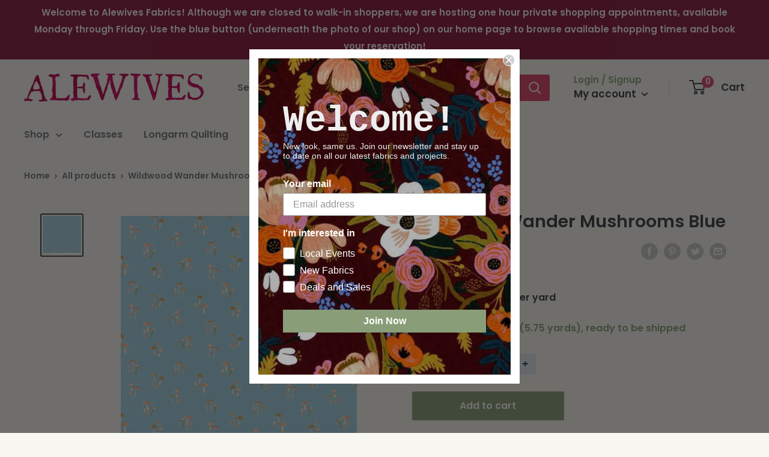

--- FILE ---
content_type: text/javascript
request_url: https://alewivesfabrics.com/cdn/shop/t/9/assets/custom.js?v=90373254691674712701665145840
body_size: -630
content:
//# sourceMappingURL=/cdn/shop/t/9/assets/custom.js.map?v=90373254691674712701665145840
